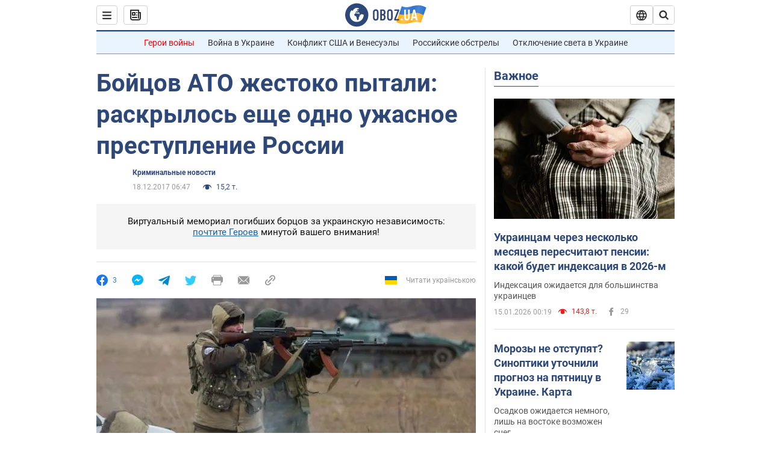

--- FILE ---
content_type: application/x-javascript; charset=utf-8
request_url: https://servicer.idealmedia.io/1418748/1?nocmp=1&sessionId=6969314f-01e17&sessionPage=1&sessionNumberWeek=1&sessionNumber=1&scale_metric_1=64.00&scale_metric_2=256.00&scale_metric_3=100.00&cbuster=1768501583742141642552&pvid=be9dbb66-0144-432c-a84e-c3daee5b5fb1&implVersion=11&lct=1763555100&mp4=1&ap=1&consentStrLen=0&wlid=3ebbb40b-b539-4f3a-b933-328b0687df91&uniqId=0f785&niet=4g&nisd=false&evt=%5B%7B%22event%22%3A1%2C%22methods%22%3A%5B1%2C2%5D%7D%2C%7B%22event%22%3A2%2C%22methods%22%3A%5B1%2C2%5D%7D%5D&pv=5&jsv=es6&dpr=1&hashCommit=cbd500eb&apt=2017-12-18T06%3A47%3A00&tfre=4442&w=0&h=1&tl=150&tlp=1&sz=0x1&szp=1&szl=1&cxurl=https%3A%2F%2Fincident.obozrevatel.com%2Fcrime%2Fbojtsov-ato-zhestoko-pyitali-raskryilos-esche-odno-uzhasnoe-prestuplenie-rossii.htm&ref=&lu=https%3A%2F%2Fincident.obozrevatel.com%2Fcrime%2Fbojtsov-ato-zhestoko-pyitali-raskryilos-esche-odno-uzhasnoe-prestuplenie-rossii.htm
body_size: 965
content:
var _mgq=_mgq||[];
_mgq.push(["IdealmediaLoadGoods1418748_0f785",[
["ua.tribuna.com","11946420","1","Дружина Усика потрапила у скандал через фото","Катерина Усик – дружина українського боксера та чемпіона світу у надважкій вазі за версіями WBC/WBA/IBF у надважкій вазі Олександра Усика у новорічну ніч опублікувала серію сімейних світлин.Але користувачі мережі звернули увагу на одне фото подружжя","0","","","","gFr6X4h2SM5QOdn4KgwDbJPkf2ehYSyC9hA5SPjza040SzVyF_SAN_yRZlnvElbRJP9NESf5a0MfIieRFDqB_Kldt0JdlZKDYLbkLtP-Q-XBbpZb1aDGKIm98ByuMIak",{"i":"https://s-img.idealmedia.io/n/11946420/45x45/285x0x630x630/aHR0cDovL2ltZ2hvc3RzLmNvbS90LzQyNjAwMi83MjRjNWFmM2ZkYTA0YmI1MTg0ZTBjM2QxYTYzMDJmOC5qcGc.webp?v=1768501583-4SXG4c_5jqyVj9Gd002cgAhS9Z9JtGDLALTqpatKziw","l":"https://clck.idealmedia.io/pnews/11946420/i/1298901/pp/1/1?h=gFr6X4h2SM5QOdn4KgwDbJPkf2ehYSyC9hA5SPjza040SzVyF_SAN_yRZlnvElbRJP9NESf5a0MfIieRFDqB_Kldt0JdlZKDYLbkLtP-Q-XBbpZb1aDGKIm98ByuMIak&utm_campaign=obozrevatel.com&utm_source=obozrevatel.com&utm_medium=referral&rid=b25e35f9-f23f-11f0-85cd-d404e6f98490&tt=Direct&att=3&afrd=296&iv=11&ct=1&gdprApplies=0&muid=q0fnk5laNBqa&st=-300&mp4=1&h2=RGCnD2pppFaSHdacZpvmnsy2GX6xlGXVu7txikoXAu_3Uq9CZQIGhHBl6Galy7GAUxS4U-sB8WxEelr10UWU-Q**","adc":[],"sdl":0,"dl":"","category":"Шоу-бизнес","dbbr":0,"bbrt":0,"type":"e","media-type":"static","clicktrackers":[],"cta":"Читати далі","cdt":"","tri":"b25e462f-f23f-11f0-85cd-d404e6f98490","crid":"11946420"}],],
{"awc":{},"dt":"desktop","ts":"","tt":"Direct","isBot":1,"h2":"RGCnD2pppFaSHdacZpvmnsy2GX6xlGXVu7txikoXAu_3Uq9CZQIGhHBl6Galy7GAUxS4U-sB8WxEelr10UWU-Q**","ats":0,"rid":"b25e35f9-f23f-11f0-85cd-d404e6f98490","pvid":"be9dbb66-0144-432c-a84e-c3daee5b5fb1","iv":11,"brid":32,"muidn":"q0fnk5laNBqa","dnt":2,"cv":2,"afrd":296,"consent":true,"adv_src_id":39175}]);
_mgqp();
